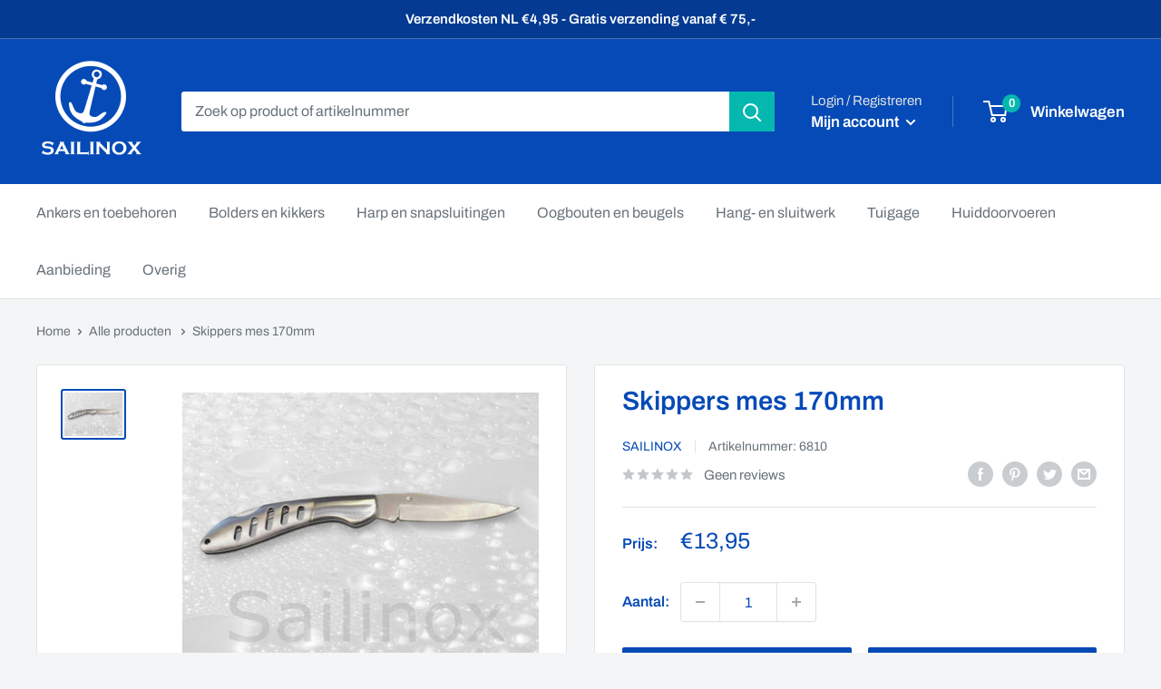

--- FILE ---
content_type: text/css
request_url: https://sailinox.nl/cdn/shop/t/2/assets/custom.css?v=90525412407843044291643215351
body_size: -493
content:
table.variants thead{font-weight:500;color:var(--heading-color)}.shop_closed__fullscreen{display:flex;position:absolute;left:0;top:0;right:0;bottom:0;align-items:center;justify-content:center}.shop_closed__container{display:flex;flex-direction:column;justify-content:center;align-items:center;background-color:var(--header-background);color:var(--header-text-color);height:clamp(100px,100%,400px);width:clamp(100px,100%,400px)}
/*# sourceMappingURL=/cdn/shop/t/2/assets/custom.css.map?v=90525412407843044291643215351 */


--- FILE ---
content_type: text/javascript
request_url: https://sailinox.nl/cdn/shop/t/2/assets/custom.js?v=102476495355921946141643197657
body_size: -707
content:
//# sourceMappingURL=/cdn/shop/t/2/assets/custom.js.map?v=102476495355921946141643197657
